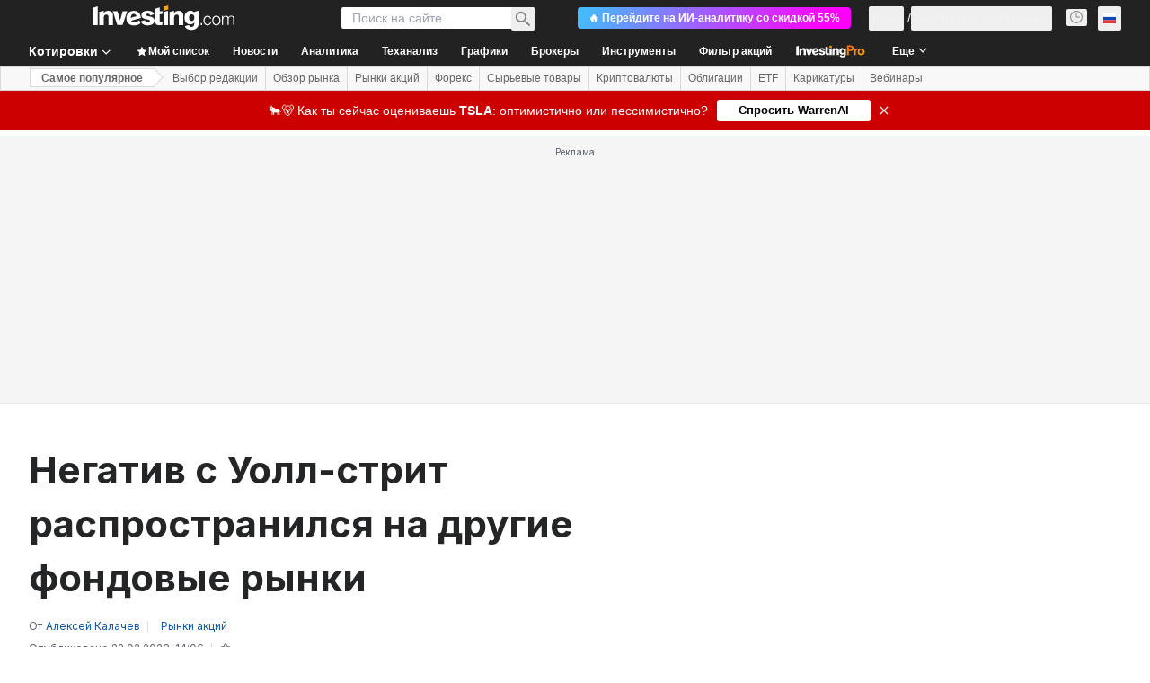

--- FILE ---
content_type: application/javascript
request_url: https://promos.investing.com/eu-a4flkt7l2b/z9gd/9a63d23b-49c1-4335-b698-e7f3ab10af6c/ru.investing.com/jsonp/z?cb=1766383860153&callback=__dgohcfmtd4udji
body_size: 716
content:
__dgohcfmtd4udji({"rand":469272,"da":"bg*br*al|Apple%bt*bm*bs*cb*bu*dl$0^j~m|131.0.0.0%v~d~f~primarySoftwareType|Robot%s~r~dg*e~b~dq*z|Blink%cn*ds*ba*ch*cc*n|Chrome%t~bl*ac~aa~g~y|macOS%ce*ah~bq*bd~dd*cq$0^cl*df*bp*ad|Desktop%bh*c~dc*dn*bi*ae~ci*cx*p~bk*de*bc*i~h|10.15.7%cd*w~cu*ck*l~u~partialIdentification*af~bz*db*ab*q~a*cp$0^dh*k|Apple%cr*ag|-","success":true,"ts":1766383860408.0,"geo":{"country_name":"United States","latitude":39.9625,"longitude":-83.0061,"zipcode":"43215","ip":"18.117.102.146","time_zone":"America/New_York","metro_code":535,"country_code":"US","continent_name":"North America","region_code":"OH","region_name":"Ohio","continent_code":"NA","city":"Columbus"}});